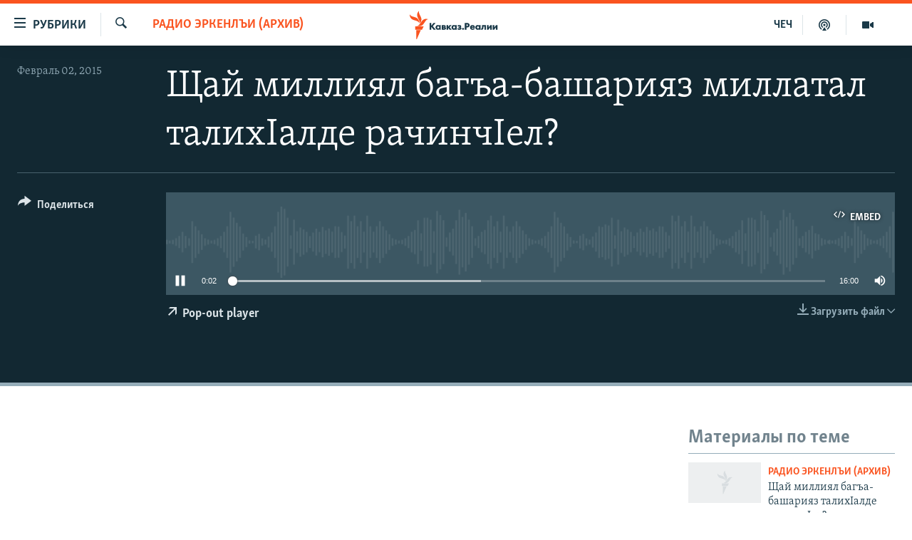

--- FILE ---
content_type: text/html; charset=utf-8
request_url: https://www.kavkazr.com/a/26824815.html
body_size: 11085
content:

<!DOCTYPE html>
<html lang="ru" dir="ltr" class="no-js">
<head>
<link href="/Content/responsive/RFE/ru-CAU/RFE-ru-CAU.css?&amp;av=0.0.0.0&amp;cb=370" rel="stylesheet"/>
<script src="https://tags.kavkazr.com/rferl-pangea/prod/utag.sync.js"></script> <script type='text/javascript' src='https://www.youtube.com/iframe_api' async></script>
<link rel="manifest" href="/manifest.json">
<script type="text/javascript">
//a general 'js' detection, must be on top level in <head>, due to CSS performance
document.documentElement.className = "js";
var cacheBuster = "370";
var appBaseUrl = "/";
var imgEnhancerBreakpoints = [0, 144, 256, 408, 650, 1023, 1597];
var isLoggingEnabled = false;
var isPreviewPage = false;
var isLivePreviewPage = false;
if (!isPreviewPage) {
window.RFE = window.RFE || {};
window.RFE.cacheEnabledByParam = window.location.href.indexOf('nocache=1') === -1;
const url = new URL(window.location.href);
const params = new URLSearchParams(url.search);
// Remove the 'nocache' parameter
params.delete('nocache');
// Update the URL without the 'nocache' parameter
url.search = params.toString();
window.history.replaceState(null, '', url.toString());
} else {
window.addEventListener('load', function() {
const links = window.document.links;
for (let i = 0; i < links.length; i++) {
links[i].href = '#';
links[i].target = '_self';
}
})
}
var pwaEnabled = true;
var swCacheDisabled;
</script>
<meta charset="utf-8" />
<title>Щай миллиял багъа-башарияз миллатал талихIалде рачинчIел?</title>
<meta name="description" content="" />
<meta name="keywords" content="Радио Эркенлъи (архив), " />
<meta name="viewport" content="width=device-width, initial-scale=1.0" />
<meta http-equiv="X-UA-Compatible" content="IE=edge" />
<meta name="robots" content="max-image-preview:large"><meta name="yandex-verification" content="4a70d19beb33ebbc" />
<meta property="fb:app_id" content="815684045235704" />
<meta property="fb:pages" content="152873214901474" />
<link href="https://www.kavkazr.com/a/26824815.html" rel="canonical" />
<meta name="apple-mobile-web-app-title" content="RFE/RL" />
<meta name="apple-mobile-web-app-status-bar-style" content="black" />
<meta name="apple-itunes-app" content="app-id=1561598247, app-argument=//26824815.ltr" />
<meta content="Щай миллиял багъа-башарияз миллатал талихIалде рачинчIел?" property="og:title" />
<meta content="article" property="og:type" />
<meta content="https://www.kavkazr.com/a/26824815.html" property="og:url" />
<meta content="Radio Free Europe / Radio Liberty" property="og:site_name" />
<meta content="https://www.facebook.com/KavkazRealii/" property="article:publisher" />
<meta content="https://www.kavkazr.com/Content/responsive/RFE/ru-CAU/img/top_logo_news.png" property="og:image" />
<meta content="1200" property="og:image:width" />
<meta content="675" property="og:image:height" />
<meta content="site logo" property="og:image:alt" />
<meta content="815684045235704" property="fb:app_id" />
<meta content="player" name="twitter:card" />
<meta content="@SomeAccount" name="twitter:site" />
<meta content="https://www.kavkazr.com/embed/player/article/26824815.html" name="twitter:player" />
<meta content="435" name="twitter:player:width" />
<meta content="314" name="twitter:player:height" />
<meta content="https://rfe-audio.rferl.org/ava/2015/02/01/43761c3d-11f8-4b07-9f50-46cb283f210a.mp3" name="twitter:player:stream" />
<meta content="audio/mp3; codecs=&quot;mp3&quot;" name="twitter:player:stream:content_type" />
<meta content="Щай миллиял багъа-башарияз миллатал талихIалде рачинчIел?" name="twitter:title" />
<meta content="" name="twitter:description" />
<link rel="amphtml" href="https://www.kavkazr.com/amp/26824815.html" />
<script src="/Scripts/responsive/infographics.b?v=dVbZ-Cza7s4UoO3BqYSZdbxQZVF4BOLP5EfYDs4kqEo1&amp;av=0.0.0.0&amp;cb=370"></script>
<script src="/Scripts/responsive/loader.b?v=Q26XNwrL6vJYKjqFQRDnx01Lk2pi1mRsuLEaVKMsvpA1&amp;av=0.0.0.0&amp;cb=370"></script>
<link rel="icon" type="image/svg+xml" href="/Content/responsive/RFE/img/webApp/favicon.svg" />
<link rel="alternate icon" href="/Content/responsive/RFE/img/webApp/favicon.ico" />
<link rel="mask-icon" color="#ea6903" href="/Content/responsive/RFE/img/webApp/favicon_safari.svg" />
<link rel="apple-touch-icon" sizes="152x152" href="/Content/responsive/RFE/img/webApp/ico-152x152.png" />
<link rel="apple-touch-icon" sizes="144x144" href="/Content/responsive/RFE/img/webApp/ico-144x144.png" />
<link rel="apple-touch-icon" sizes="114x114" href="/Content/responsive/RFE/img/webApp/ico-114x114.png" />
<link rel="apple-touch-icon" sizes="72x72" href="/Content/responsive/RFE/img/webApp/ico-72x72.png" />
<link rel="apple-touch-icon-precomposed" href="/Content/responsive/RFE/img/webApp/ico-57x57.png" />
<link rel="icon" sizes="192x192" href="/Content/responsive/RFE/img/webApp/ico-192x192.png" />
<link rel="icon" sizes="128x128" href="/Content/responsive/RFE/img/webApp/ico-128x128.png" />
<meta name="msapplication-TileColor" content="#ffffff" />
<meta name="msapplication-TileImage" content="/Content/responsive/RFE/img/webApp/ico-144x144.png" />
<link rel="preload" href="/Content/responsive/fonts/Skolar-Lt_Cyrl_v2.4.woff" type="font/woff" as="font" crossorigin="anonymous" />
<link rel="alternate" type="application/rss+xml" title="RFE/RL - Top Stories [RSS]" href="/api/" />
<link rel="sitemap" type="application/rss+xml" href="/sitemap.xml" />
</head>
<body class=" nav-no-loaded cc_theme pg-media js-category-to-nav pg-audio nojs-images ">
<script type="text/javascript" >
var analyticsData = {url:"https://www.kavkazr.com/a/26824815.html",property_id:"535",article_uid:"26824815",page_title:"Щай миллиял багъа-башарияз миллатал талихIалде рачинчIел?",page_type:"clipsexternal",content_type:"audio",subcontent_type:"clipsexternal",last_modified:"2015-02-01 21:07:02Z",pub_datetime:"2015-02-01 21:05:00Z",pub_year:"2015",pub_month:"02",pub_day:"01",pub_hour:"21",pub_weekday:"Sunday",section:"радио эркенлъи (архив)",english_section:"erkenli",byline:"",categories:"erkenli",domain:"www.kavkazr.com",language:"Russian",language_service:"RFERL North Caucasus",platform:"web",copied:"no",copied_article:"",copied_title:"",runs_js:"Yes",cms_release:"8.44.0.0.370",enviro_type:"prod",slug:"",entity:"RFE",short_language_service:"CHE",platform_short:"W",page_name:"Щай миллиял багъа-башарияз миллатал талихIалде рачинчIел?"};
</script>
<noscript><iframe src="https://www.googletagmanager.com/ns.html?id=GTM-WXZBPZ" height="0" width="0" style="display:none;visibility:hidden"></iframe></noscript><script type="text/javascript" data-cookiecategory="analytics">
var gtmEventObject = Object.assign({}, analyticsData, {event: 'page_meta_ready'});window.dataLayer = window.dataLayer || [];window.dataLayer.push(gtmEventObject);
if (top.location === self.location) { //if not inside of an IFrame
var renderGtm = "true";
if (renderGtm === "true") {
(function(w,d,s,l,i){w[l]=w[l]||[];w[l].push({'gtm.start':new Date().getTime(),event:'gtm.js'});var f=d.getElementsByTagName(s)[0],j=d.createElement(s),dl=l!='dataLayer'?'&l='+l:'';j.async=true;j.src='//www.googletagmanager.com/gtm.js?id='+i+dl;f.parentNode.insertBefore(j,f);})(window,document,'script','dataLayer','GTM-WXZBPZ');
}
}
</script>
<!--Analytics tag js version start-->
<script type="text/javascript" data-cookiecategory="analytics">
var utag_data = Object.assign({}, analyticsData, {});
if(typeof(TealiumTagFrom)==='function' && typeof(TealiumTagSearchKeyword)==='function') {
var utag_from=TealiumTagFrom();var utag_searchKeyword=TealiumTagSearchKeyword();
if(utag_searchKeyword!=null && utag_searchKeyword!=='' && utag_data["search_keyword"]==null) utag_data["search_keyword"]=utag_searchKeyword;if(utag_from!=null && utag_from!=='') utag_data["from"]=TealiumTagFrom();}
if(window.top!== window.self&&utag_data.page_type==="snippet"){utag_data.page_type = 'iframe';}
try{if(window.top!==window.self&&window.self.location.hostname===window.top.location.hostname){utag_data.platform = 'self-embed';utag_data.platform_short = 'se';}}catch(e){if(window.top!==window.self&&window.self.location.search.includes("platformType=self-embed")){utag_data.platform = 'cross-promo';utag_data.platform_short = 'cp';}}
(function(a,b,c,d){ a="https://tags.kavkazr.com/rferl-pangea/prod/utag.js"; b=document;c="script";d=b.createElement(c);d.src=a;d.type="text/java"+c;d.async=true; a=b.getElementsByTagName(c)[0];a.parentNode.insertBefore(d,a); })();
</script>
<!--Analytics tag js version end-->
<!-- Analytics tag management NoScript -->
<noscript>
<img style="position: absolute; border: none;" src="https://ssc.kavkazr.com/b/ss/bbgprod,bbgentityrferl/1/G.4--NS/1015233518?pageName=rfe%3ache%3aw%3aclipsexternal%3a%d0%a9%d0%b0%d0%b9%20%d0%bc%d0%b8%d0%bb%d0%bb%d0%b8%d1%8f%d0%bb%20%d0%b1%d0%b0%d0%b3%d1%8a%d0%b0-%d0%b1%d0%b0%d1%88%d0%b0%d1%80%d0%b8%d1%8f%d0%b7%20%d0%bc%d0%b8%d0%bb%d0%bb%d0%b0%d1%82%d0%b0%d0%bb%20%d1%82%d0%b0%d0%bb%d0%b8%d1%85i%d0%b0%d0%bb%d0%b4%d0%b5%20%d1%80%d0%b0%d1%87%d0%b8%d0%bd%d1%87i%d0%b5%d0%bb%3f&amp;c6=%d0%a9%d0%b0%d0%b9%20%d0%bc%d0%b8%d0%bb%d0%bb%d0%b8%d1%8f%d0%bb%20%d0%b1%d0%b0%d0%b3%d1%8a%d0%b0-%d0%b1%d0%b0%d1%88%d0%b0%d1%80%d0%b8%d1%8f%d0%b7%20%d0%bc%d0%b8%d0%bb%d0%bb%d0%b0%d1%82%d0%b0%d0%bb%20%d1%82%d0%b0%d0%bb%d0%b8%d1%85i%d0%b0%d0%bb%d0%b4%d0%b5%20%d1%80%d0%b0%d1%87%d0%b8%d0%bd%d1%87i%d0%b5%d0%bb%3f&amp;v36=8.44.0.0.370&amp;v6=D=c6&amp;g=https%3a%2f%2fwww.kavkazr.com%2fa%2f26824815.html&amp;c1=D=g&amp;v1=D=g&amp;events=event1&amp;c16=rferl%20north%20caucasus&amp;v16=D=c16&amp;c5=erkenli&amp;v5=D=c5&amp;ch=%d0%a0%d0%b0%d0%b4%d0%b8%d0%be%20%d0%ad%d1%80%d0%ba%d0%b5%d0%bd%d0%bb%d1%8a%d0%b8%20%28%d0%b0%d1%80%d1%85%d0%b8%d0%b2%29&amp;c15=russian&amp;v15=D=c15&amp;c4=audio&amp;v4=D=c4&amp;c14=26824815&amp;v14=D=c14&amp;v20=no&amp;c17=web&amp;v17=D=c17&amp;mcorgid=518abc7455e462b97f000101%40adobeorg&amp;server=www.kavkazr.com&amp;pageType=D=c4&amp;ns=bbg&amp;v29=D=server&amp;v25=rfe&amp;v30=535&amp;v105=D=User-Agent " alt="analytics" width="1" height="1" /></noscript>
<!-- End of Analytics tag management NoScript -->
<!--*** Accessibility links - For ScreenReaders only ***-->
<section>
<div class="sr-only">
<h2>Ссылки для упрощенного доступа</h2>
<ul>
<li><a href="#content" data-disable-smooth-scroll="1">Вернуться к основному содержанию</a></li>
<li><a href="#navigation" data-disable-smooth-scroll="1">Вернутся к главной навигации</a></li>
<li><a href="#txtHeaderSearch" data-disable-smooth-scroll="1">Вернутся к поиску</a></li>
</ul>
</div>
</section>
<div dir="ltr">
<div id="page">
<aside>
<div class="ctc-message pos-fix">
<div class="ctc-message__inner">Link has been copied to clipboard</div>
</div>
</aside>
<div class="hdr-20 hdr-20--big">
<div class="hdr-20__inner">
<div class="hdr-20__max pos-rel">
<div class="hdr-20__side hdr-20__side--primary d-flex">
<label data-for="main-menu-ctrl" data-switcher-trigger="true" data-switch-target="main-menu-ctrl" class="burger hdr-trigger pos-rel trans-trigger" data-trans-evt="click" data-trans-id="menu">
<span class="ico ico-close hdr-trigger__ico hdr-trigger__ico--close burger__ico burger__ico--close"></span>
<span class="ico ico-menu hdr-trigger__ico hdr-trigger__ico--open burger__ico burger__ico--open"></span>
<span class="burger__label">Рубрики</span>
</label>
<div class="menu-pnl pos-fix trans-target" data-switch-target="main-menu-ctrl" data-trans-id="menu">
<div class="menu-pnl__inner">
<nav class="main-nav menu-pnl__item menu-pnl__item--first">
<ul class="main-nav__list accordeon" data-analytics-tales="false" data-promo-name="link" data-location-name="nav,secnav">
<li class="main-nav__item">
<a class="main-nav__item-name main-nav__item-name--link" href="/p/9983.html" title="&quot;Нежелательные&quot;" data-item-name="nezhelatelnye" >&quot;Нежелательные&quot;</a>
</li>
<li class="main-nav__item">
<a class="main-nav__item-name main-nav__item-name--link" href="/p/7905.html" title="Новости" data-item-name="all-news" >Новости</a>
</li>
<li class="main-nav__item">
<a class="main-nav__item-name main-nav__item-name--link" href="/p/7656.html" title="Картина дня" data-item-name="kr-day-main" >Картина дня</a>
</li>
<li class="main-nav__item">
<a class="main-nav__item-name main-nav__item-name--link" href="/politika" title="Политика" data-item-name="kr-politics" >Политика</a>
</li>
<li class="main-nav__item">
<a class="main-nav__item-name main-nav__item-name--link" href="/p/7647.html" title="Общество" data-item-name="kr-society" >Общество</a>
</li>
<li class="main-nav__item">
<a class="main-nav__item-name main-nav__item-name--link" href="/p/7657.html" title="Экономика" data-item-name="economy" >Экономика</a>
</li>
<li class="main-nav__item">
<a class="main-nav__item-name main-nav__item-name--link" href="/p/7663.html" title="Права человека" data-item-name="kr-human-rights" >Права человека</a>
</li>
<li class="main-nav__item">
<a class="main-nav__item-name main-nav__item-name--link" href="/p/7685.html" title="Криминал" data-item-name="kriminal1" >Криминал</a>
</li>
<li class="main-nav__item">
<a class="main-nav__item-name main-nav__item-name--link" href="/p/7664.html" title="Мультимедиа" data-item-name="kr-multimedia" >Мультимедиа</a>
</li>
<li class="main-nav__item accordeon__item" data-switch-target="menu-item-3275">
<label class="main-nav__item-name main-nav__item-name--label accordeon__control-label" data-switcher-trigger="true" data-for="menu-item-3275">
Подкасты
<span class="ico ico-chevron-down main-nav__chev"></span>
</label>
<div class="main-nav__sub-list">
<a class="main-nav__item-name main-nav__item-name--link main-nav__item-name--sub" href="/z/23138" title="Изгнанные: депортация чеченцев и ингушей" data-item-name="deportationpodcast" >Изгнанные: депортация чеченцев и ингушей</a>
<a class="main-nav__item-name main-nav__item-name--link main-nav__item-name--sub" href="https://www.kavkazr.com/z/22308" title="Хроника Кавказа с Вачагаевым" >Хроника Кавказа с Вачагаевым</a>
<a class="main-nav__item-name main-nav__item-name--link main-nav__item-name--sub" href="/z/22930" title="Буденновск" data-item-name="budennovsk" >Буденновск</a>
<a class="main-nav__item-name main-nav__item-name--link main-nav__item-name--sub" href="http://www.kavkazr.com/z/22281" title="Кавказ.Подкаст" >Кавказ.Подкаст</a>
</div>
</li>
<li class="main-nav__item accordeon__item" data-switch-target="menu-item-3062">
<label class="main-nav__item-name main-nav__item-name--label accordeon__control-label" data-switcher-trigger="true" data-for="menu-item-3062">
Юг и Кавказ
<span class="ico ico-chevron-down main-nav__chev"></span>
</label>
<div class="main-nav__sub-list">
<a class="main-nav__item-name main-nav__item-name--link main-nav__item-name--sub" href="/z/22268" title="Адыгея" data-item-name="adygeya" >Адыгея</a>
<a class="main-nav__item-name main-nav__item-name--link main-nav__item-name--sub" href="/z/23205" title="Астрахань" data-item-name="astrakhan" >Астрахань</a>
<a class="main-nav__item-name main-nav__item-name--link main-nav__item-name--sub" href="/z/23204" title="Волгоград" data-item-name="volgograd" >Волгоград</a>
<a class="main-nav__item-name main-nav__item-name--link main-nav__item-name--sub" href="/z/22260" title="Дагестан" data-item-name="dagestan1" >Дагестан</a>
<a class="main-nav__item-name main-nav__item-name--link main-nav__item-name--sub" href="/z/22263" title="Ингушетия" data-item-name="ingushetia1" >Ингушетия</a>
<a class="main-nav__item-name main-nav__item-name--link main-nav__item-name--sub" href="/z/22265" title="Кабардино-Балкария" data-item-name="kbr" >Кабардино-Балкария</a>
<a class="main-nav__item-name main-nav__item-name--link main-nav__item-name--sub" href="/z/22266" title="Карачаево-Черкесия" data-item-name="kchr" >Карачаево-Черкесия</a>
<a class="main-nav__item-name main-nav__item-name--link main-nav__item-name--sub" href="/z/22269" title="Кубань" data-item-name="kuban" >Кубань</a>
<a class="main-nav__item-name main-nav__item-name--link main-nav__item-name--sub" href="/z/22606" title="Ростовская область" data-item-name="rostov" >Ростовская область</a>
<a class="main-nav__item-name main-nav__item-name--link main-nav__item-name--sub" href="/z/22272" title="Северная Осетия" data-item-name="severnaya-ossetia" >Северная Осетия</a>
<a class="main-nav__item-name main-nav__item-name--link main-nav__item-name--sub" href="/z/22267" title="Ставрополье" data-item-name="stavropolie" >Ставрополье</a>
<a class="main-nav__item-name main-nav__item-name--link main-nav__item-name--sub" href="/z/22264" title="Чечня" data-item-name="chechnya" >Чечня</a>
<a class="main-nav__item-name main-nav__item-name--link main-nav__item-name--sub" href="/z/22270" title="Абхазия (Грузия)" data-item-name="abkhazia" >Абхазия (Грузия)</a>
<a class="main-nav__item-name main-nav__item-name--link main-nav__item-name--sub" href="/z/22271" title="Южная Осетия (Грузия)" data-item-name="yuzhnaya-ossetia" >Южная Осетия (Грузия)</a>
</div>
</li>
<li class="main-nav__item">
<a class="main-nav__item-name main-nav__item-name--link" href="/p/7704.html" title="В России" data-item-name="russia" >В России</a>
</li>
<li class="main-nav__item">
<a class="main-nav__item-name main-nav__item-name--link" href="/p/7707.html" title="В мире" data-item-name="kr-day-wn" >В мире</a>
</li>
<li class="main-nav__item">
<a class="main-nav__item-name main-nav__item-name--link" href="/p/8515.html" title="Как обойти блокировку" data-item-name="blokirovka" >Как обойти блокировку</a>
</li>
</ul>
</nav>
<div class="menu-pnl__item">
<a href="https://www.radiomarsho.com" class="menu-pnl__item-link" alt="На чеченском">На чеченском</a>
</div>
<div class="menu-pnl__item menu-pnl__item--social">
<h5 class="menu-pnl__sub-head">Присоединяйтесь!</h5>
<a href="https://www.facebook.com/KavkazRealii/" title="Мы в Facebook" data-analytics-text="follow_on_facebook" class="btn btn--rounded btn--social-inverted menu-pnl__btn js-social-btn btn-facebook" target="_blank" rel="noopener">
<span class="ico ico-facebook-alt ico--rounded"></span>
</a>
<a href="https://www.youtube.com/channel/UCa0Vkb4iSyFGyy8arlz7MCQ" title="Присоединяйтесь в Youtube" data-analytics-text="follow_on_youtube" class="btn btn--rounded btn--social-inverted menu-pnl__btn js-social-btn btn-youtube" target="_blank" rel="noopener">
<span class="ico ico-youtube ico--rounded"></span>
</a>
<a href="https://twitter.com/kavkaz_realii" title="Мы в Twitter" data-analytics-text="follow_on_twitter" class="btn btn--rounded btn--social-inverted menu-pnl__btn js-social-btn btn-twitter" target="_blank" rel="noopener">
<span class="ico ico-twitter ico--rounded"></span>
</a>
<a href="https://www.instagram.com/kavkaz.realii/" title="Подпишитесь на нашу страницу в Instagram" data-analytics-text="follow_on_instagram" class="btn btn--rounded btn--social-inverted menu-pnl__btn js-social-btn btn-instagram" target="_blank" rel="noopener">
<span class="ico ico-instagram ico--rounded"></span>
</a>
</div>
<div class="menu-pnl__item">
<a href="/navigation/allsites" class="menu-pnl__item-link">
<span class="ico ico-languages "></span>
Все сайты РСЕ/РС
</a>
</div>
</div>
</div>
<label data-for="top-search-ctrl" data-switcher-trigger="true" data-switch-target="top-search-ctrl" class="top-srch-trigger hdr-trigger">
<span class="ico ico-close hdr-trigger__ico hdr-trigger__ico--close top-srch-trigger__ico top-srch-trigger__ico--close"></span>
<span class="ico ico-search hdr-trigger__ico hdr-trigger__ico--open top-srch-trigger__ico top-srch-trigger__ico--open"></span>
</label>
<div class="srch-top srch-top--in-header" data-switch-target="top-search-ctrl">
<div class="container">
<form action="/s" class="srch-top__form srch-top__form--in-header" id="form-topSearchHeader" method="get" role="search"><label for="txtHeaderSearch" class="sr-only">Искать</label>
<input type="text" id="txtHeaderSearch" name="k" placeholder="текст для поиска..." accesskey="s" value="" class="srch-top__input analyticstag-event" onkeydown="if (event.keyCode === 13) { FireAnalyticsTagEventOnSearch('search', $dom.get('#txtHeaderSearch')[0].value) }" />
<button title="Искать" type="submit" class="btn btn--top-srch analyticstag-event" onclick="FireAnalyticsTagEventOnSearch('search', $dom.get('#txtHeaderSearch')[0].value) ">
<span class="ico ico-search"></span>
</button></form>
</div>
</div>
<a href="/" class="main-logo-link">
<img src="/Content/responsive/RFE/ru-CAU/img/logo-compact.svg" class="main-logo main-logo--comp" alt="site logo">
<img src="/Content/responsive/RFE/ru-CAU/img/logo.svg" class="main-logo main-logo--big" alt="site logo">
</a>
</div>
<div class="hdr-20__side hdr-20__side--secondary d-flex">
<a href="/p/7664.html" title="Мультимедиа" class="hdr-20__secondary-item" data-item-name="video">
<span class="ico ico-video hdr-20__secondary-icon"></span>
</a>
<a href="/p/7911.html" title="Подкасты" class="hdr-20__secondary-item" data-item-name="podcast">
<span class="ico ico-podcast hdr-20__secondary-icon"></span>
</a>
<a href="https://www.radiomarsho.com/" title="ЧЕЧ" class="hdr-20__secondary-item hdr-20__secondary-item--lang" data-item-name="satellite">
ЧЕЧ
</a>
<a href="/s" title="Искать" class="hdr-20__secondary-item hdr-20__secondary-item--search" data-item-name="search">
<span class="ico ico-search hdr-20__secondary-icon hdr-20__secondary-icon--search"></span>
</a>
<div class="srch-bottom">
<form action="/s" class="srch-bottom__form d-flex" id="form-bottomSearch" method="get" role="search"><label for="txtSearch" class="sr-only">Искать</label>
<input type="search" id="txtSearch" name="k" placeholder="текст для поиска..." accesskey="s" value="" class="srch-bottom__input analyticstag-event" onkeydown="if (event.keyCode === 13) { FireAnalyticsTagEventOnSearch('search', $dom.get('#txtSearch')[0].value) }" />
<button title="Искать" type="submit" class="btn btn--bottom-srch analyticstag-event" onclick="FireAnalyticsTagEventOnSearch('search', $dom.get('#txtSearch')[0].value) ">
<span class="ico ico-search"></span>
</button></form>
</div>
</div>
<img src="/Content/responsive/RFE/ru-CAU/img/logo-print.gif" class="logo-print" alt="site logo">
<img src="/Content/responsive/RFE/ru-CAU/img/logo-print_color.png" class="logo-print logo-print--color" alt="site logo">
</div>
</div>
</div>
<script>
if (document.body.className.indexOf('pg-home') > -1) {
var nav2In = document.querySelector('.hdr-20__inner');
var nav2Sec = document.querySelector('.hdr-20__side--secondary');
var secStyle = window.getComputedStyle(nav2Sec);
if (nav2In && window.pageYOffset < 150 && secStyle['position'] !== 'fixed') {
nav2In.classList.add('hdr-20__inner--big')
}
}
</script>
<div class="c-hlights c-hlights--breaking c-hlights--no-item" data-hlight-display="mobile,desktop">
<div class="c-hlights__wrap container p-0">
<div class="c-hlights__nav">
<a role="button" href="#" title="Предыдущий">
<span class="ico ico-chevron-backward m-0"></span>
<span class="sr-only">Предыдущий</span>
</a>
<a role="button" href="#" title="Следующий">
<span class="ico ico-chevron-forward m-0"></span>
<span class="sr-only">Следующий</span>
</a>
</div>
<span class="c-hlights__label">
<span class="">Новость часа</span>
<span class="switcher-trigger">
<label data-for="more-less-1" data-switcher-trigger="true" class="switcher-trigger__label switcher-trigger__label--more p-b-0" title="Показать больше">
<span class="ico ico-chevron-down"></span>
</label>
<label data-for="more-less-1" data-switcher-trigger="true" class="switcher-trigger__label switcher-trigger__label--less p-b-0" title="Show less">
<span class="ico ico-chevron-up"></span>
</label>
</span>
</span>
<ul class="c-hlights__items switcher-target" data-switch-target="more-less-1">
</ul>
</div>
</div> <div id="content">
<div class="media-container">
<div class="container">
<div class="hdr-container">
<div class="row">
<div class="col-category col-xs-12 col-md-2 pull-left"> <div class="category js-category">
<a class="" href="/z/23294">Радио Эркенлъи (архив)</a> </div>
</div><div class="col-title col-xs-12 col-lg-10 pull-right"> <h1 class="">
Щай миллиял багъа-башарияз миллатал талихIалде рачинчIел?
</h1>
</div><div class="col-publishing-details col-xs-12 col-md-2 pull-left"> <div class="publishing-details ">
<div class="published">
<span class="date" >
<time pubdate="pubdate" datetime="2015-02-02T00:05:00+03:00">
Февраль 02, 2015
</time>
</span>
</div>
</div>
</div><div class="col-lg-12 separator"> <div class="separator">
<hr class="title-line" />
</div>
</div><div class="col-multimedia col-xs-12 col-md-10 pull-right"> <div class="media-pholder media-pholder--audio ">
<div class="c-sticky-container" data-poster="">
<div class="c-sticky-element" data-sp_api="pangea-video" data-persistent data-persistent-browse-out >
<div class="c-mmp c-mmp--enabled c-mmp--loading c-mmp--audio c-mmp--detail c-sticky-element__swipe-el"
data-player_id="" data-title="Щай миллиял багъа-башарияз миллатал талихIалде рачинчIел?" data-hide-title="False"
data-breakpoint_s="320" data-breakpoint_m="640" data-breakpoint_l="992"
data-hlsjs-src="/Scripts/responsive/hls.b"
data-bypass-dash-for-vod="true"
data-bypass-dash-for-live-video="true"
data-bypass-dash-for-live-audio="true"
id="player26824815">
<div class="c-mmp__poster js-poster">
</div>
<a class="c-mmp__fallback-link" href="https://rfe-audio.rferl.org/ava/2015/02/01/43761c3d-11f8-4b07-9f50-46cb283f210a.mp3">
<span class="c-mmp__fallback-link-icon">
<span class="ico ico-audio"></span>
</span>
</a>
<div class="c-spinner">
<img src="/Content/responsive/img/player-spinner.png" alt="пожалуйста, подождите" title="пожалуйста, подождите" />
</div>
<div class="c-mmp__player">
<audio src="https://rfe-audio.rferl.org/ava/2015/02/01/43761c3d-11f8-4b07-9f50-46cb283f210a.mp3" data-fallbacksrc="" data-fallbacktype="" data-type="audio/mp3" data-info="64 kbps" data-sources="" data-pub_datetime="2015-02-02 00:05:00Z" data-lt-on-play="0" data-lt-url="" data-autoplay data-preload webkit-playsinline="webkit-playsinline" playsinline="playsinline" style="width:100%;height:140px" title="Щай миллиял багъа-башарияз миллатал талихIалде рачинчIел?">
</audio>
</div>
<div class="c-mmp__overlay c-mmp__overlay--title c-mmp__overlay--partial c-mmp__overlay--disabled c-mmp__overlay--slide-from-top js-c-mmp__title-overlay">
<span class="c-mmp__overlay-actions c-mmp__overlay-actions-top js-overlay-actions">
<span class="c-mmp__overlay-actions-link c-mmp__overlay-actions-link--embed js-btn-embed-overlay" title="Embed">
<span class="c-mmp__overlay-actions-link-ico ico ico-embed-code"></span>
<span class="c-mmp__overlay-actions-link-text">Embed</span>
</span>
<span class="c-mmp__overlay-actions-link c-mmp__overlay-actions-link--close-sticky c-sticky-element__close-el" title="close">
<span class="c-mmp__overlay-actions-link-ico ico ico-close"></span>
</span>
</span>
<div class="c-mmp__overlay-title js-overlay-title">
<h5 class="c-mmp__overlay-media-title">
<a class="js-media-title-link" href="/a/26824815.html" target="_blank" rel="noopener" title="Щай миллиял багъа-башарияз миллатал талихIалде рачинчIел?">Щай миллиял багъа-башарияз миллатал талихIалде рачинчIел?</a>
</h5>
</div>
</div>
<div class="c-mmp__overlay c-mmp__overlay--sharing c-mmp__overlay--disabled c-mmp__overlay--slide-from-bottom js-c-mmp__sharing-overlay">
<span class="c-mmp__overlay-actions">
<span class="c-mmp__overlay-actions-link c-mmp__overlay-actions-link--embed js-btn-embed-overlay" title="Embed">
<span class="c-mmp__overlay-actions-link-ico ico ico-embed-code"></span>
<span class="c-mmp__overlay-actions-link-text">Embed</span>
</span>
<span class="c-mmp__overlay-actions-link c-mmp__overlay-actions-link--close js-btn-close-overlay" title="close">
<span class="c-mmp__overlay-actions-link-ico ico ico-close"></span>
</span>
</span>
<div class="c-mmp__overlay-tabs">
<div class="c-mmp__overlay-tab c-mmp__overlay-tab--disabled c-mmp__overlay-tab--slide-backward js-tab-embed-overlay" data-trigger="js-btn-embed-overlay" data-embed-source="//www.kavkazr.com/embed/player/0/26824815.html?type=audio" role="form">
<div class="c-mmp__overlay-body c-mmp__overlay-body--centered-vertical">
<div class="column">
<div class="c-mmp__status-msg ta-c js-message-embed-code-copied" role="tooltip">
The code has been copied to your clipboard.
</div>
<div class="c-mmp__form-group ta-c">
<input type="text" name="embed_code" class="c-mmp__input-text js-embed-code" dir="ltr" value="" readonly />
<span class="c-mmp__input-btn js-btn-copy-embed-code" title="Copy to clipboard"><span class="ico ico-content-copy"></span></span>
</div>
</div>
</div>
</div>
<div class="c-mmp__overlay-tab c-mmp__overlay-tab--disabled c-mmp__overlay-tab--slide-forward js-tab-sharing-overlay" data-trigger="js-btn-sharing-overlay" role="form">
<div class="c-mmp__overlay-body c-mmp__overlay-body--centered-vertical">
<div class="column">
<div class="c-mmp__status-msg ta-c js-message-share-url-copied" role="tooltip">
The URL has been copied to your clipboard
</div>
<div class="not-apply-to-sticky audio-fl-bwd">
<aside class="player-content-share share share--mmp" role="complementary"
data-share-url="https://www.kavkazr.com/a/26824815.html" data-share-title="Щай миллиял багъа-башарияз миллатал талихIалде рачинчIел?" data-share-text="">
<ul class="share__list">
<li class="share__item">
<a href="https://facebook.com/sharer.php?u=https%3a%2f%2fwww.kavkazr.com%2fa%2f26824815.html"
data-analytics-text="share_on_facebook"
title="Facebook" target="_blank"
class="btn bg-transparent js-social-btn">
<span class="ico ico-facebook fs_xl "></span>
</a>
</li>
<li class="share__item">
<a href="https://twitter.com/share?url=https%3a%2f%2fwww.kavkazr.com%2fa%2f26824815.html&amp;text=%d0%a9%d0%b0%d0%b9+%d0%bc%d0%b8%d0%bb%d0%bb%d0%b8%d1%8f%d0%bb+%d0%b1%d0%b0%d0%b3%d1%8a%d0%b0-%d0%b1%d0%b0%d1%88%d0%b0%d1%80%d0%b8%d1%8f%d0%b7+%d0%bc%d0%b8%d0%bb%d0%bb%d0%b0%d1%82%d0%b0%d0%bb+%d1%82%d0%b0%d0%bb%d0%b8%d1%85I%d0%b0%d0%bb%d0%b4%d0%b5+%d1%80%d0%b0%d1%87%d0%b8%d0%bd%d1%87I%d0%b5%d0%bb%3f"
data-analytics-text="share_on_twitter"
title="X (Twitter)" target="_blank"
class="btn bg-transparent js-social-btn">
<span class="ico ico-twitter fs_xl "></span>
</a>
</li>
<li class="share__item">
<a href="/a/26824815.html" title="Share this media" class="btn bg-transparent" target="_blank" rel="noopener">
<span class="ico ico-ellipsis fs_xl "></span>
</a>
</li>
</ul>
</aside>
</div>
<hr class="c-mmp__separator-line audio-fl-bwd xs-hidden s-hidden" />
<div class="c-mmp__form-group ta-c audio-fl-bwd xs-hidden s-hidden">
<input type="text" name="share_url" class="c-mmp__input-text js-share-url" value="https://www.kavkazr.com/a/26824815.html" dir="ltr" readonly />
<span class="c-mmp__input-btn js-btn-copy-share-url" title="Copy to clipboard"><span class="ico ico-content-copy"></span></span>
</div>
</div>
</div>
</div>
</div>
</div>
<div class="c-mmp__overlay c-mmp__overlay--settings c-mmp__overlay--disabled c-mmp__overlay--slide-from-bottom js-c-mmp__settings-overlay">
<span class="c-mmp__overlay-actions">
<span class="c-mmp__overlay-actions-link c-mmp__overlay-actions-link--close js-btn-close-overlay" title="close">
<span class="c-mmp__overlay-actions-link-ico ico ico-close"></span>
</span>
</span>
<div class="c-mmp__overlay-body c-mmp__overlay-body--centered-vertical">
<div class="column column--scrolling js-sources"></div>
</div>
</div>
<div class="c-mmp__overlay c-mmp__overlay--disabled js-c-mmp__disabled-overlay">
<div class="c-mmp__overlay-body c-mmp__overlay-body--centered-vertical">
<div class="column">
<p class="ta-c"><span class="ico ico-clock"></span>No media source currently available</p>
</div>
</div>
</div>
<div class="c-mmp__cpanel-container js-cpanel-container">
<div class="c-mmp__cpanel c-mmp__cpanel--hidden">
<div class="c-mmp__cpanel-playback-controls">
<span class="c-mmp__cpanel-btn c-mmp__cpanel-btn--play js-btn-play" title="play">
<span class="ico ico-play m-0"></span>
</span>
<span class="c-mmp__cpanel-btn c-mmp__cpanel-btn--pause js-btn-pause" title="pause">
<span class="ico ico-pause m-0"></span>
</span>
</div>
<div class="c-mmp__cpanel-progress-controls">
<span class="c-mmp__cpanel-progress-controls-current-time js-current-time" dir="ltr">0:00</span>
<span class="c-mmp__cpanel-progress-controls-duration js-duration" dir="ltr">
0:16:00
</span>
<span class="c-mmp__indicator c-mmp__indicator--horizontal" dir="ltr">
<span class="c-mmp__indicator-lines js-progressbar">
<span class="c-mmp__indicator-line c-mmp__indicator-line--range js-playback-range" style="width:100%"></span>
<span class="c-mmp__indicator-line c-mmp__indicator-line--buffered js-playback-buffered" style="width:0%"></span>
<span class="c-mmp__indicator-line c-mmp__indicator-line--tracked js-playback-tracked" style="width:0%"></span>
<span class="c-mmp__indicator-line c-mmp__indicator-line--played js-playback-played" style="width:0%"></span>
<span class="c-mmp__indicator-line c-mmp__indicator-line--live js-playback-live"><span class="strip"></span></span>
<span class="c-mmp__indicator-btn ta-c js-progressbar-btn">
<button class="c-mmp__indicator-btn-pointer" type="button"></button>
</span>
<span class="c-mmp__badge c-mmp__badge--tracked-time c-mmp__badge--hidden js-progressbar-indicator-badge" dir="ltr" style="left:0%">
<span class="c-mmp__badge-text js-progressbar-indicator-badge-text">0:00</span>
</span>
</span>
</span>
</div>
<div class="c-mmp__cpanel-additional-controls">
<span class="c-mmp__cpanel-additional-controls-volume js-volume-controls">
<span class="c-mmp__cpanel-btn c-mmp__cpanel-btn--volume js-btn-volume" title="volume">
<span class="ico ico-volume-unmuted m-0"></span>
</span>
<span class="c-mmp__indicator c-mmp__indicator--vertical js-volume-panel" dir="ltr">
<span class="c-mmp__indicator-lines js-volumebar">
<span class="c-mmp__indicator-line c-mmp__indicator-line--range js-volume-range" style="height:100%"></span>
<span class="c-mmp__indicator-line c-mmp__indicator-line--volume js-volume-level" style="height:0%"></span>
<span class="c-mmp__indicator-slider">
<span class="c-mmp__indicator-btn ta-c c-mmp__indicator-btn--hidden js-volumebar-btn">
<button class="c-mmp__indicator-btn-pointer" type="button"></button>
</span>
</span>
</span>
</span>
</span>
<div class="c-mmp__cpanel-additional-controls-settings js-settings-controls">
<span class="c-mmp__cpanel-btn c-mmp__cpanel-btn--settings-overlay js-btn-settings-overlay" title="source switch">
<span class="ico ico-settings m-0"></span>
</span>
<span class="c-mmp__cpanel-btn c-mmp__cpanel-btn--settings-expand js-btn-settings-expand" title="source switch">
<span class="ico ico-settings m-0"></span>
</span>
<div class="c-mmp__expander c-mmp__expander--sources js-c-mmp__expander--sources">
<div class="c-mmp__expander-content js-sources"></div>
</div>
</div>
</div>
</div>
</div>
</div>
</div>
</div>
<div class="media-download">
<div class="simple-menu">
<span class="handler">
<span class="ico ico-download"></span>
<span class="label">Загрузить файл</span>
<span class="ico ico-chevron-down"></span>
</span>
<div class="inner">
<ul class="subitems">
<li class="subitem">
<a href="https://rfe-audio.rferl.org/ava/2015/02/01/43761c3d-11f8-4b07-9f50-46cb283f210a.mp3?download=1" title="64 kbps | MP3" class="handler"
onclick="FireAnalyticsTagEventOnDownload(this, 'audio', 26824815, 'Щай миллиял багъа-башарияз миллатал талихIалде рачинчIел?', null, '', '2015', '02', '02')">
64 kbps | MP3
</a>
</li>
</ul>
</div>
</div>
</div>
<button class="btn btn--link btn-popout-player" data-default-display="block" data-popup-url="/pp/26824815/ppt0.html" title="Pop-out player">
<span class="ico ico-arrow-top-right"></span>
<span class="text">Pop-out player</span>
</button>
</div>
</div><div class="col-xs-12 col-md-2 pull-left article-share pos-rel"> <div class="share--box">
<div class="sticky-share-container" style="display:none">
<div class="container">
<a href="https://www.kavkazr.com" id="logo-sticky-share">&nbsp;</a>
<div class="pg-title pg-title--sticky-share">
Щай миллиял багъа-башарияз миллатал талихIалде рачинчIел?
</div>
<div class="sticked-nav-actions">
<!--This part is for sticky navigation display-->
<p class="buttons link-content-sharing p-0 ">
<button class="btn btn--link btn-content-sharing p-t-0 " id="btnContentSharing" value="text" role="Button" type="" title="поделиться в других соцсетях">
<span class="ico ico-share ico--l"></span>
<span class="btn__text ">
Поделиться
</span>
</button>
</p>
<aside class="content-sharing js-content-sharing js-content-sharing--apply-sticky content-sharing--sticky"
role="complementary"
data-share-url="https://www.kavkazr.com/a/26824815.html" data-share-title="Щай миллиял багъа-башарияз миллатал талихIалде рачинчIел?" data-share-text="">
<div class="content-sharing__popover">
<h6 class="content-sharing__title">Поделиться</h6>
<button href="#close" id="btnCloseSharing" class="btn btn--text-like content-sharing__close-btn">
<span class="ico ico-close ico--l"></span>
</button>
<ul class="content-sharing__list">
<li class="content-sharing__item">
<div class="ctc ">
<input type="text" class="ctc__input" readonly="readonly">
<a href="" js-href="https://www.kavkazr.com/a/26824815.html" class="content-sharing__link ctc__button">
<span class="ico ico-copy-link ico--rounded ico--s"></span>
<span class="content-sharing__link-text">Copy link</span>
</a>
</div>
</li>
<li class="content-sharing__item">
<a href="https://facebook.com/sharer.php?u=https%3a%2f%2fwww.kavkazr.com%2fa%2f26824815.html"
data-analytics-text="share_on_facebook"
title="Facebook" target="_blank"
class="content-sharing__link js-social-btn">
<span class="ico ico-facebook ico--rounded ico--s"></span>
<span class="content-sharing__link-text">Facebook</span>
</a>
</li>
<li class="content-sharing__item visible-xs-inline-block visible-sm-inline-block">
<a href="whatsapp://send?text=https%3a%2f%2fwww.kavkazr.com%2fa%2f26824815.html"
data-analytics-text="share_on_whatsapp"
title="WhatsApp" target="_blank"
class="content-sharing__link js-social-btn">
<span class="ico ico-whatsapp ico--rounded ico--s"></span>
<span class="content-sharing__link-text">WhatsApp</span>
</a>
</li>
<li class="content-sharing__item visible-md-inline-block visible-lg-inline-block">
<a href="https://web.whatsapp.com/send?text=https%3a%2f%2fwww.kavkazr.com%2fa%2f26824815.html"
data-analytics-text="share_on_whatsapp_desktop"
title="WhatsApp" target="_blank"
class="content-sharing__link js-social-btn">
<span class="ico ico-whatsapp ico--rounded ico--s"></span>
<span class="content-sharing__link-text">WhatsApp</span>
</a>
</li>
<li class="content-sharing__item">
<a href="https://twitter.com/share?url=https%3a%2f%2fwww.kavkazr.com%2fa%2f26824815.html&amp;text=%d0%a9%d0%b0%d0%b9+%d0%bc%d0%b8%d0%bb%d0%bb%d0%b8%d1%8f%d0%bb+%d0%b1%d0%b0%d0%b3%d1%8a%d0%b0-%d0%b1%d0%b0%d1%88%d0%b0%d1%80%d0%b8%d1%8f%d0%b7+%d0%bc%d0%b8%d0%bb%d0%bb%d0%b0%d1%82%d0%b0%d0%bb+%d1%82%d0%b0%d0%bb%d0%b8%d1%85I%d0%b0%d0%bb%d0%b4%d0%b5+%d1%80%d0%b0%d1%87%d0%b8%d0%bd%d1%87I%d0%b5%d0%bb%3f"
data-analytics-text="share_on_twitter"
title="X (Twitter)" target="_blank"
class="content-sharing__link js-social-btn">
<span class="ico ico-twitter ico--rounded ico--s"></span>
<span class="content-sharing__link-text">X (Twitter)</span>
</a>
</li>
<li class="content-sharing__item">
<a href="https://telegram.me/share/url?url=https%3a%2f%2fwww.kavkazr.com%2fa%2f26824815.html"
data-analytics-text="share_on_telegram"
title="Telegram" target="_blank"
class="content-sharing__link js-social-btn">
<span class="ico ico-telegram ico--rounded ico--s"></span>
<span class="content-sharing__link-text">Telegram</span>
</a>
</li>
<li class="content-sharing__item">
<a href="mailto:?body=https%3a%2f%2fwww.kavkazr.com%2fa%2f26824815.html&amp;subject=Щай миллиял багъа-башарияз миллатал талихIалде рачинчIел?"
title="Email"
class="content-sharing__link ">
<span class="ico ico-email ico--rounded ico--s"></span>
<span class="content-sharing__link-text">Email</span>
</a>
</li>
</ul>
</div>
</aside>
</div>
</div>
</div>
<div class="links">
<p class="buttons link-content-sharing p-0 ">
<button class="btn btn--link btn-content-sharing p-t-0 " id="btnContentSharing" value="text" role="Button" type="" title="поделиться в других соцсетях">
<span class="ico ico-share ico--l"></span>
<span class="btn__text ">
Поделиться
</span>
</button>
</p>
<aside class="content-sharing js-content-sharing " role="complementary"
data-share-url="https://www.kavkazr.com/a/26824815.html" data-share-title="Щай миллиял багъа-башарияз миллатал талихIалде рачинчIел?" data-share-text="">
<div class="content-sharing__popover">
<h6 class="content-sharing__title">Поделиться</h6>
<button href="#close" id="btnCloseSharing" class="btn btn--text-like content-sharing__close-btn">
<span class="ico ico-close ico--l"></span>
</button>
<ul class="content-sharing__list">
<li class="content-sharing__item">
<div class="ctc ">
<input type="text" class="ctc__input" readonly="readonly">
<a href="" js-href="https://www.kavkazr.com/a/26824815.html" class="content-sharing__link ctc__button">
<span class="ico ico-copy-link ico--rounded ico--l"></span>
<span class="content-sharing__link-text">Copy link</span>
</a>
</div>
</li>
<li class="content-sharing__item">
<a href="https://facebook.com/sharer.php?u=https%3a%2f%2fwww.kavkazr.com%2fa%2f26824815.html"
data-analytics-text="share_on_facebook"
title="Facebook" target="_blank"
class="content-sharing__link js-social-btn">
<span class="ico ico-facebook ico--rounded ico--l"></span>
<span class="content-sharing__link-text">Facebook</span>
</a>
</li>
<li class="content-sharing__item visible-xs-inline-block visible-sm-inline-block">
<a href="whatsapp://send?text=https%3a%2f%2fwww.kavkazr.com%2fa%2f26824815.html"
data-analytics-text="share_on_whatsapp"
title="WhatsApp" target="_blank"
class="content-sharing__link js-social-btn">
<span class="ico ico-whatsapp ico--rounded ico--l"></span>
<span class="content-sharing__link-text">WhatsApp</span>
</a>
</li>
<li class="content-sharing__item visible-md-inline-block visible-lg-inline-block">
<a href="https://web.whatsapp.com/send?text=https%3a%2f%2fwww.kavkazr.com%2fa%2f26824815.html"
data-analytics-text="share_on_whatsapp_desktop"
title="WhatsApp" target="_blank"
class="content-sharing__link js-social-btn">
<span class="ico ico-whatsapp ico--rounded ico--l"></span>
<span class="content-sharing__link-text">WhatsApp</span>
</a>
</li>
<li class="content-sharing__item">
<a href="https://twitter.com/share?url=https%3a%2f%2fwww.kavkazr.com%2fa%2f26824815.html&amp;text=%d0%a9%d0%b0%d0%b9+%d0%bc%d0%b8%d0%bb%d0%bb%d0%b8%d1%8f%d0%bb+%d0%b1%d0%b0%d0%b3%d1%8a%d0%b0-%d0%b1%d0%b0%d1%88%d0%b0%d1%80%d0%b8%d1%8f%d0%b7+%d0%bc%d0%b8%d0%bb%d0%bb%d0%b0%d1%82%d0%b0%d0%bb+%d1%82%d0%b0%d0%bb%d0%b8%d1%85I%d0%b0%d0%bb%d0%b4%d0%b5+%d1%80%d0%b0%d1%87%d0%b8%d0%bd%d1%87I%d0%b5%d0%bb%3f"
data-analytics-text="share_on_twitter"
title="X (Twitter)" target="_blank"
class="content-sharing__link js-social-btn">
<span class="ico ico-twitter ico--rounded ico--l"></span>
<span class="content-sharing__link-text">X (Twitter)</span>
</a>
</li>
<li class="content-sharing__item">
<a href="https://telegram.me/share/url?url=https%3a%2f%2fwww.kavkazr.com%2fa%2f26824815.html"
data-analytics-text="share_on_telegram"
title="Telegram" target="_blank"
class="content-sharing__link js-social-btn">
<span class="ico ico-telegram ico--rounded ico--l"></span>
<span class="content-sharing__link-text">Telegram</span>
</a>
</li>
<li class="content-sharing__item">
<a href="mailto:?body=https%3a%2f%2fwww.kavkazr.com%2fa%2f26824815.html&amp;subject=Щай миллиял багъа-башарияз миллатал талихIалде рачинчIел?"
title="Email"
class="content-sharing__link ">
<span class="ico ico-email ico--rounded ico--l"></span>
<span class="content-sharing__link-text">Email</span>
</a>
</li>
</ul>
</div>
</aside>
</div>
</div>
</div>
</div>
</div>
</div>
</div>
<div class="container">
<div class="body-container">
<div class="row">
<div class="col-xs-12 col-md-3 pull-right"> <div class="media-block-wrap">
<h2 class="section-head">Материалы по теме</h2>
<div class="row">
<ul>
<li class="col-xs-12 col-sm-6 col-md-12 col-lg-12 mb-grid">
<div class="media-block ">
<a href="/a/dagestan-etnical-socio-political-movements-in-dagestan/26824636.html" class="img-wrap img-wrap--t-spac img-wrap--size-4 img-wrap--float" title="Щай миллиял багъа-башарияз талихIалде рачинчIел?">
<div class="thumb thumb16_9">
<noscript class="nojs-img">
<img src="https://gdb.rferl.org/00000000-0000-0000-0000-000000000000_w100_r1.gif" alt="16x9 Image" />
</noscript>
<img data-src="https://gdb.rferl.org/00000000-0000-0000-0000-000000000000_w33_r1.gif" src="" alt="16x9 Image" class=""/>
</div>
</a>
<div class="media-block__content media-block__content--h">
<a class="category category--mb category--size-4" href="/z/23294" title="Радио Эркенлъи (архив)">
Радио Эркенлъи (архив)
</a>
<a href="/a/dagestan-etnical-socio-political-movements-in-dagestan/26824636.html">
<h4 class="media-block__title media-block__title--size-4" title="Щай миллиял багъа-башарияз талихIалде рачинчIел?">
Щай миллиял багъа-башарияз талихIалде рачинчIел?
</h4>
</a>
</div>
</div>
</li>
</ul>
</div>
</div>
</div><div class="col-xs-12 col-md-7 col-md-offset-2 pull-left"> <div class="content-offset">
</div>
</div>
</div>
</div>
</div>
</div>
<footer role="contentinfo">
<div id="foot" class="foot">
<div class="container">
<div class="foot-nav collapsed" id="foot-nav">
<div class="menu">
<ul class="items">
<li class="socials block-socials">
<span class="handler" id="socials-handler">
Присоединяйтесь!
</span>
<div class="inner">
<ul class="subitems follow">
<li>
<a href="https://www.facebook.com/KavkazRealii/" title="Мы в Facebook" data-analytics-text="follow_on_facebook" class="btn btn--rounded js-social-btn btn-facebook" target="_blank" rel="noopener">
<span class="ico ico-facebook-alt ico--rounded"></span>
</a>
</li>
<li>
<a href="https://www.youtube.com/channel/UCa0Vkb4iSyFGyy8arlz7MCQ" title="Присоединяйтесь в Youtube" data-analytics-text="follow_on_youtube" class="btn btn--rounded js-social-btn btn-youtube" target="_blank" rel="noopener">
<span class="ico ico-youtube ico--rounded"></span>
</a>
</li>
<li>
<a href="https://twitter.com/kavkaz_realii" title="Мы в Twitter" data-analytics-text="follow_on_twitter" class="btn btn--rounded js-social-btn btn-twitter" target="_blank" rel="noopener">
<span class="ico ico-twitter ico--rounded"></span>
</a>
</li>
<li>
<a href="https://www.instagram.com/kavkaz.realii/" title="Подпишитесь на нашу страницу в Instagram" data-analytics-text="follow_on_instagram" class="btn btn--rounded js-social-btn btn-instagram" target="_blank" rel="noopener">
<span class="ico ico-instagram ico--rounded"></span>
</a>
</li>
<li>
<a href="/rssfeeds" title="RSS" data-analytics-text="follow_on_rss" class="btn btn--rounded js-social-btn btn-rss" >
<span class="ico ico-rss ico--rounded"></span>
</a>
</li>
<li>
<a href="/podcasts" title="Podcast" data-analytics-text="follow_on_podcast" class="btn btn--rounded js-social-btn btn-podcast" >
<span class="ico ico-podcast ico--rounded"></span>
</a>
</li>
</ul>
</div>
</li>
<li class="block-primary collapsed collapsible item">
<span class="handler">
Кавказ.Реалии
<span title="close tab" class="ico ico-chevron-up"></span>
<span title="open tab" class="ico ico-chevron-down"></span>
<span title="добавить" class="ico ico-plus"></span>
<span title="remove" class="ico ico-minus"></span>
</span>
<div class="inner">
<ul class="subitems">
<li class="subitem">
<a class="handler" href="/p/6488.html" title="О нас" >О нас</a>
</li>
<li class="subitem">
<a class="handler" href="/contact" title="Обратная связь" >Обратная связь</a>
</li>
<li class="subitem">
<a class="handler" href="/p/7911.html" title="Подкасты" >Подкасты</a>
</li>
<li class="subitem">
<a class="handler" href="https://www.kavkazr.com/p/9983.html" title="&quot;Нежелательные&quot;" >&quot;Нежелательные&quot;</a>
</li>
</ul>
</div>
</li>
<li class="block-primary collapsed collapsible item">
<span class="handler">
ИНФОРМАЦИЯ
<span title="close tab" class="ico ico-chevron-up"></span>
<span title="open tab" class="ico ico-chevron-down"></span>
<span title="добавить" class="ico ico-plus"></span>
<span title="remove" class="ico ico-minus"></span>
</span>
<div class="inner">
<ul class="subitems">
<li class="subitem">
<a class="handler" href="https://www.kavkazr.com/a/28482722.html" title="Новостное приложение" >Новостное приложение</a>
</li>
<li class="subitem">
<a class="handler" href="/p/8515.html" title="Как обойти блокировку" >Как обойти блокировку</a>
</li>
<li class="subitem">
<a class="handler" href="/p/6028.html" title="Правила цитирования" >Правила цитирования</a>
</li>
<li class="subitem">
<a class="handler" href="https://www.kavkazr.com/p/8762.html" title="Правила форума" >Правила форума</a>
</li>
</ul>
</div>
</li>
</ul>
</div>
</div>
<div class="foot__item foot__item--copyrights">
<p class="copyright">© Кавказ.Реалии, 2026 | Все права защищены.</p>
</div>
</div>
</div>
</footer> </div>
</div>
<script src="https://cdn.onesignal.com/sdks/web/v16/OneSignalSDK.page.js" defer></script>
<script>
if (!isPreviewPage) {
window.OneSignalDeferred = window.OneSignalDeferred || [];
OneSignalDeferred.push(function(OneSignal) {
OneSignal.init({
appId: "7e0395a7-a121-45c8-92b6-d050973df536",
});
});
}
</script> <script defer src="/Scripts/responsive/serviceWorkerInstall.js?cb=370"></script>
<script type="text/javascript">
// opera mini - disable ico font
if (navigator.userAgent.match(/Opera Mini/i)) {
document.getElementsByTagName("body")[0].className += " can-not-ff";
}
// mobile browsers test
if (typeof RFE !== 'undefined' && RFE.isMobile) {
if (RFE.isMobile.any()) {
document.getElementsByTagName("body")[0].className += " is-mobile";
}
else {
document.getElementsByTagName("body")[0].className += " is-not-mobile";
}
}
</script>
<script src="/conf.js?x=370" type="text/javascript"></script>
<div class="responsive-indicator">
<div class="visible-xs-block">XS</div>
<div class="visible-sm-block">SM</div>
<div class="visible-md-block">MD</div>
<div class="visible-lg-block">LG</div>
</div>
<script type="text/javascript">
var bar_data = {
"apiId": "26824815",
"apiType": "1",
"isEmbedded": "0",
"culture": "ru-CAU",
"cookieName": "cmsLoggedIn",
"cookieDomain": "www.kavkazr.com"
};
</script>
<div id="scriptLoaderTarget" style="display:none;contain:strict;"></div>
</body>
</html>